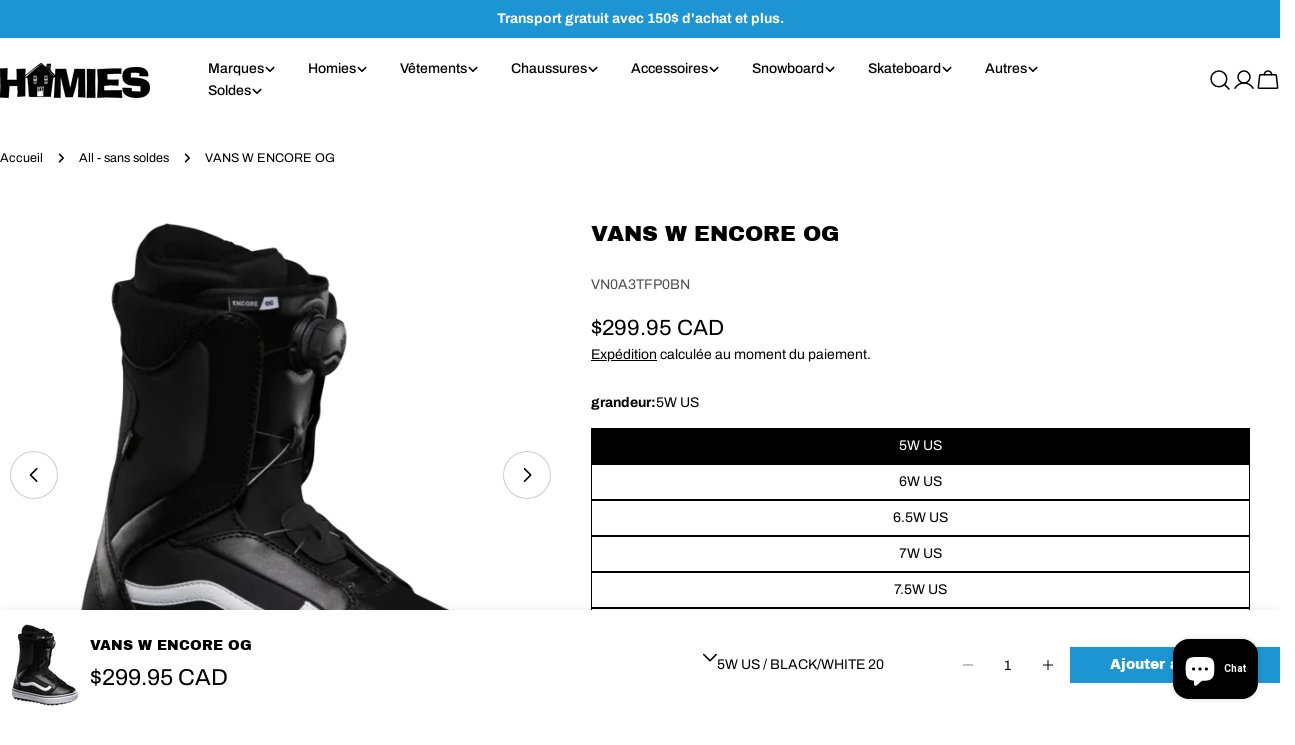

--- FILE ---
content_type: text/css
request_url: https://boutiquehomies.ca/cdn/shop/t/25/assets/boost-sd-custom.css?v=1769272650443
body_size: -709
content:
.boost-sd__product-image-img{object-fit:contain;background:transparent}
/*# sourceMappingURL=/cdn/shop/t/25/assets/boost-sd-custom.css.map?v=1769272650443 */


--- FILE ---
content_type: text/javascript; charset=utf-8
request_url: https://boutiquehomies.ca/products/vans-w-encore-og-1.js
body_size: 3489
content:
{"id":6946533671119,"title":"VANS W ENCORE OG","handle":"vans-w-encore-og-1","description":"\u003cp\u003e\u003cstrong\u003e\u003cmeta charset=\"utf-8\"\u003e \u003cimg height=\"88\" width=\"193\" src=\"https:\/\/1000logos.net\/wp-content\/uploads\/2017\/06\/emblem-Vans-500x228.jpg\" alt=\"emblem Vans\" data-mce-fragment=\"1\" data-mce-selected=\"1\" data-mce-src=\"https:\/\/1000logos.net\/wp-content\/uploads\/2017\/06\/emblem-Vans-500x228.jpg\"\u003e\u003c\/strong\u003e\u003c\/p\u003e\n\u003cp\u003e\u003cstrong\u003eLes VANS W ENCORE OG sont disponibles dans nos magasins HOMIES à Chicoutimi, Alma et en ligne.\u003c\/strong\u003e\u003c\/p\u003e\n\u003cp\u003eL'Encore OG est conçue pour les femmes qui recherchent une botte légère et confortable qui excelle pour tous les cyclistes sur tous les types de terrain. La vitesse et la simplicité de son système Boa® Fit à cadran unique permettent un réglage précis et à la volée pratiquement sans effort, tandis que la semelle extérieure V1 Waffle Lug et la bande latérale classique ajoutent un style Vans original et incomparable.\u003c\/p\u003e\n\u003cul\u003e\n\u003cli\u003eTERRAIN : ALL-MOUNTAIN ET PARK\/STREET – Cette botte a été optimisée pour la polyvalence, des parcs et de la poudreuse aux environnements urbains, et tout le reste.\u003c\/li\u003e\n\u003cli\u003eDOUBLURE V1 ULTRACUSH ™ - Dotée d'une couche de rembourrage intérieure UltraCush ™, la doublure V1 offre également un noyau thermoformable à double densité, une zone de protection des orteils en néoprène flexible et une manchette en molleton brossé à couture fermée.\u003c\/li\u003e\n\u003cli\u003eSEMELLE DE PIED V1 POPCUSH - La construction POPCUSH™ à densité unique combine une forme anatomique 3D avancée et une conception de carottage anti-fatigue pour un retour d'énergie ajusté et les plus hauts niveaux d'amortissement des impacts.\u003c\/li\u003e\n\u003cli\u003eSEMELLE V1 WAFFLE LUG – Rendant hommage au look vulcanisé intemporel qui a mis les Vans sur la carte, ce motif de crampons gaufrés inversés agressifs est idéal pour les performances all-mountain et street. Attendez-vous à des niveaux élevés de sensation de planche et de traction.\u003c\/li\u003e\n\u003cli\u003eVANS BOA COILER - Ce cadran unique monté sur la languette offre un ajustement précis et sans effort pour des micro-ajustements à la volée. Une bobine d'enroulement à ressort rétracte automatiquement le mou du lacet de câble pour un ajustement rapide et efficace.\u003c\/li\u003e\n\u003cli\u003eHARNAIS V1 - Notre harnais le plus léger et le plus simple est conçu pour assurer un soutien et un maintien du talon efficaces lorsqu'il est associé à notre doublure V1.\u003c\/li\u003e\n\u003cli\u003eINSTEP FLEX ZONE - La Instep Flex Zone fonctionne pour maintenir la flexion naturelle de la cheville dans votre chaussure, que ce soit dans ou hors de vos fixations.\u003c\/li\u003e\n\u003cli\u003ePLEASURECUFF ™ - L'élasticité souple du PleasureCuff ™ offre un ajustement coussiné et confortable qui maintient vos mollets soutenus.\u003c\/li\u003e\n\u003cli\u003eRÉTENTION DE LA CHALEUR 360o - La couche de rétention thermique nouvellement améliorée offre une enveloppe à 360 ° de la zone des orteils et entre la semelle extérieure et la doublure. Cette couche essentielle maintient la chaleur à l'intérieur et au froid, assurant chaleur et confort toute la journée.\u003c\/li\u003e\n\u003cli\u003eÉVALUATION DE FLEX – NIVEAU DE COMPÉTENCE 4-5 – Débutant, intermédiaire\u003c\/li\u003e\n\u003c\/ul\u003e\n\u003cp style=\"margin: 0cm 0cm 12.0pt 0cm;\"\u003e\u003cem\u003e\u003cb\u003e\u003cspan style=\"font-size: 10.5pt; font-family: 'Segoe UI',sans-serif; color: #212b36;\"\u003eEXPÉDITION : \u003c\/span\u003e\u003c\/b\u003e\u003c\/em\u003e\u003cem\u003e\u003cspan style=\"font-size: 10.5pt; font-family: 'Segoe UI',sans-serif; color: #212b36;\"\u003eDans les 24h du lundi au vendredi, au Canada. Il peut cependant prendre jusqu'à 4 jours avant que votre commande soit expédiée, si nous devons faire venir un article d'une autre succursale. Pour la livraison standard, il faut compter entre 3 et 5 jours ouvrables et 1 à 2 jours pour la livraison express. Boutique Homies n’est pas responsable des frais de dédouanement ou autres.\u003c\/span\u003e\u003c\/em\u003e\u003cspan style=\"font-size: 10.5pt; font-family: 'Segoe UI',sans-serif; color: #212b36;\"\u003e\u003c\/span\u003e\u003c\/p\u003e\n\u003cp style=\"margin: 0cm 0cm 12.0pt 0cm;\"\u003e\u003cem\u003e\u003cb\u003e\u003cspan style=\"font-size: 10.5pt; font-family: 'Segoe UI',sans-serif; color: #212b36;\"\u003eRETOUR : \u003c\/span\u003e\u003c\/b\u003e\u003c\/em\u003e\u003cem\u003e\u003cspan style=\"font-size: 10.5pt; font-family: 'Segoe UI',sans-serif; color: #212b36;\"\u003ePour qu’un retour soit accepté, la demande doit être faite dans les 15 jours suivants la date de réception de votre article à prix régulier uniquement. Tous les retours sont à vos frais, sauf s’il s’agit d’une erreur de notre part.  Les items doivent également être retournés dans leur emballage d’origine. Pour toutes autres questions, suivre le processus de retour disponible dans la section « \u003c\/span\u003e\u003c\/em\u003e\u003ca href=\"https:\/\/boutiquehomies.ca\/pages\/demande-de-retour\"\u003e\u003ci\u003e\u003cspan style=\"font-size: 10.5pt; font-family: 'Segoe UI',sans-serif;\"\u003eRetour \u0026amp; Garantie\u003c\/span\u003e\u003c\/i\u003e\u003c\/a\u003e\u003cem\u003e\u003cspan style=\"font-size: 10.5pt; font-family: 'Segoe UI',sans-serif; color: #212b36;\"\u003e » de notre site web.\u003c\/span\u003e\u003c\/em\u003e\u003cspan style=\"font-size: 10.5pt; font-family: 'Segoe UI',sans-serif; color: #212b36;\"\u003e\u003c\/span\u003e\u003c\/p\u003e","published_at":"2022-03-25T16:01:40-04:00","created_at":"2021-12-19T23:41:43-05:00","vendor":"VANS","type":"","tags":["ATTR_SEASON_CARRY OVER","CAT_FEMME","DEPT_SNOWBOARD","hg","SUBDEPT_BOOTS","VENDOR_VANS"],"price":29995,"price_min":29995,"price_max":29995,"available":true,"price_varies":false,"compare_at_price":null,"compare_at_price_min":0,"compare_at_price_max":0,"compare_at_price_varies":false,"variants":[{"id":41639046381775,"title":"5W US \/ BLACK\/WHITE 20","option1":"5W US","option2":"BLACK\/WHITE 20","option3":null,"sku":"VN0A3TFP0BN","requires_shipping":true,"taxable":true,"featured_image":null,"available":true,"name":"VANS W ENCORE OG - 5W US \/ BLACK\/WHITE 20","public_title":"5W US \/ BLACK\/WHITE 20","options":["5W US","BLACK\/WHITE 20"],"price":29995,"weight":0,"compare_at_price":null,"inventory_management":"shopify","barcode":"4851000135706","requires_selling_plan":false,"selling_plan_allocations":[]},{"id":41652526907599,"title":"6W US \/ BLACK\/WHITE 20","option1":"6W US","option2":"BLACK\/WHITE 20","option3":null,"sku":"VN0A3TFP0BN","requires_shipping":true,"taxable":true,"featured_image":null,"available":true,"name":"VANS W ENCORE OG - 6W US \/ BLACK\/WHITE 20","public_title":"6W US \/ BLACK\/WHITE 20","options":["6W US","BLACK\/WHITE 20"],"price":29995,"weight":0,"compare_at_price":null,"inventory_management":"shopify","barcode":"4851000135713","requires_selling_plan":false,"selling_plan_allocations":[]},{"id":43070394892495,"title":"6.5W US \/ BLACK\/WHITE 20","option1":"6.5W US","option2":"BLACK\/WHITE 20","option3":null,"sku":"VN0A3TFP0BN","requires_shipping":true,"taxable":true,"featured_image":null,"available":true,"name":"VANS W ENCORE OG - 6.5W US \/ BLACK\/WHITE 20","public_title":"6.5W US \/ BLACK\/WHITE 20","options":["6.5W US","BLACK\/WHITE 20"],"price":29995,"weight":0,"compare_at_price":null,"inventory_management":"shopify","barcode":"94892495","requires_selling_plan":false,"selling_plan_allocations":[]},{"id":42227172049103,"title":"7W US \/ BLACK\/WHITE 20","option1":"7W US","option2":"BLACK\/WHITE 20","option3":null,"sku":"VN0A3TFP0BN","requires_shipping":true,"taxable":true,"featured_image":null,"available":true,"name":"VANS W ENCORE OG - 7W US \/ BLACK\/WHITE 20","public_title":"7W US \/ BLACK\/WHITE 20","options":["7W US","BLACK\/WHITE 20"],"price":29995,"weight":0,"compare_at_price":null,"inventory_management":"shopify","barcode":"4851000135720","requires_selling_plan":false,"selling_plan_allocations":[]},{"id":43041585299663,"title":"7.5W US \/ BLACK\/WHITE 20","option1":"7.5W US","option2":"BLACK\/WHITE 20","option3":null,"sku":"VN0A3TFP0BN","requires_shipping":true,"taxable":true,"featured_image":null,"available":true,"name":"VANS W ENCORE OG - 7.5W US \/ BLACK\/WHITE 20","public_title":"7.5W US \/ BLACK\/WHITE 20","options":["7.5W US","BLACK\/WHITE 20"],"price":29995,"weight":0,"compare_at_price":null,"inventory_management":"shopify","barcode":"85299663","requires_selling_plan":false,"selling_plan_allocations":[]},{"id":42224502898895,"title":"8W US \/ BLACK\/WHITE 20","option1":"8W US","option2":"BLACK\/WHITE 20","option3":null,"sku":"VN0A3TFP0BN","requires_shipping":true,"taxable":true,"featured_image":null,"available":true,"name":"VANS W ENCORE OG - 8W US \/ BLACK\/WHITE 20","public_title":"8W US \/ BLACK\/WHITE 20","options":["8W US","BLACK\/WHITE 20"],"price":29995,"weight":0,"compare_at_price":null,"inventory_management":"shopify","barcode":"4851000135669","requires_selling_plan":false,"selling_plan_allocations":[]},{"id":43041585332431,"title":"8.5W US \/ BLACK\/WHITE 20","option1":"8.5W US","option2":"BLACK\/WHITE 20","option3":null,"sku":"VN0A3TFP0BN","requires_shipping":true,"taxable":true,"featured_image":null,"available":false,"name":"VANS W ENCORE OG - 8.5W US \/ BLACK\/WHITE 20","public_title":"8.5W US \/ BLACK\/WHITE 20","options":["8.5W US","BLACK\/WHITE 20"],"price":29995,"weight":0,"compare_at_price":null,"inventory_management":"shopify","barcode":"85332431","requires_selling_plan":false,"selling_plan_allocations":[]},{"id":43041566425295,"title":"9W US \/ BLACK\/WHITE 20","option1":"9W US","option2":"BLACK\/WHITE 20","option3":null,"sku":"VN0A3TFP0BN","requires_shipping":true,"taxable":true,"featured_image":null,"available":true,"name":"VANS W ENCORE OG - 9W US \/ BLACK\/WHITE 20","public_title":"9W US \/ BLACK\/WHITE 20","options":["9W US","BLACK\/WHITE 20"],"price":29995,"weight":0,"compare_at_price":null,"inventory_management":"shopify","barcode":"66425295","requires_selling_plan":false,"selling_plan_allocations":[]},{"id":43041598079183,"title":"9.5W US \/ BLACK\/WHITE 20","option1":"9.5W US","option2":"BLACK\/WHITE 20","option3":null,"sku":"VN0A3TFP0BN","requires_shipping":true,"taxable":true,"featured_image":null,"available":false,"name":"VANS W ENCORE OG - 9.5W US \/ BLACK\/WHITE 20","public_title":"9.5W US \/ BLACK\/WHITE 20","options":["9.5W US","BLACK\/WHITE 20"],"price":29995,"weight":0,"compare_at_price":null,"inventory_management":"shopify","barcode":"98079183","requires_selling_plan":false,"selling_plan_allocations":[]},{"id":43041566458063,"title":"10W US \/ BLACK\/WHITE 20","option1":"10W US","option2":"BLACK\/WHITE 20","option3":null,"sku":"VN0A3TFP0BN","requires_shipping":true,"taxable":true,"featured_image":null,"available":true,"name":"VANS W ENCORE OG - 10W US \/ BLACK\/WHITE 20","public_title":"10W US \/ BLACK\/WHITE 20","options":["10W US","BLACK\/WHITE 20"],"price":29995,"weight":0,"compare_at_price":null,"inventory_management":"shopify","barcode":"66458063","requires_selling_plan":false,"selling_plan_allocations":[]},{"id":42224503095503,"title":"11W US \/ BLACK\/WHITE 20","option1":"11W US","option2":"BLACK\/WHITE 20","option3":null,"sku":"VN0A3TFP0BN","requires_shipping":true,"taxable":true,"featured_image":null,"available":true,"name":"VANS W ENCORE OG - 11W US \/ BLACK\/WHITE 20","public_title":"11W US \/ BLACK\/WHITE 20","options":["11W US","BLACK\/WHITE 20"],"price":29995,"weight":0,"compare_at_price":null,"inventory_management":"shopify","barcode":"4851000135690","requires_selling_plan":false,"selling_plan_allocations":[]}],"images":["\/\/cdn.shopify.com\/s\/files\/1\/0601\/9704\/4431\/files\/vans-w-encore-og5-835388.png?v=1742391048","\/\/cdn.shopify.com\/s\/files\/1\/0601\/9704\/4431\/products\/vans-w-encore-og5-899281.png?v=1686332372","\/\/cdn.shopify.com\/s\/files\/1\/0601\/9704\/4431\/products\/vans-w-encore-og5-642382.png?v=1686332372","\/\/cdn.shopify.com\/s\/files\/1\/0601\/9704\/4431\/products\/vans-w-encore-og5-425698.png?v=1686332372","\/\/cdn.shopify.com\/s\/files\/1\/0601\/9704\/4431\/products\/vans-w-encore-og5-121297.png?v=1686332372","\/\/cdn.shopify.com\/s\/files\/1\/0601\/9704\/4431\/products\/vans-w-encore-og5-161873.png?v=1686332372","\/\/cdn.shopify.com\/s\/files\/1\/0601\/9704\/4431\/products\/vans-w-encore-og5-802364.png?v=1686332372"],"featured_image":"\/\/cdn.shopify.com\/s\/files\/1\/0601\/9704\/4431\/files\/vans-w-encore-og5-835388.png?v=1742391048","options":[{"name":"grandeur","position":1,"values":["5W US","6W US","6.5W US","7W US","7.5W US","8W US","8.5W US","9W US","9.5W US","10W US","11W US"]},{"name":"couleur","position":2,"values":["BLACK\/WHITE 20"]}],"url":"\/products\/vans-w-encore-og-1","media":[{"alt":"VANS W ENCORE OG - Boutique Homies","id":30045368320207,"position":1,"preview_image":{"aspect_ratio":1.0,"height":670,"width":670,"src":"https:\/\/cdn.shopify.com\/s\/files\/1\/0601\/9704\/4431\/files\/vans-w-encore-og5-835388.png?v=1742391048"},"aspect_ratio":1.0,"height":670,"media_type":"image","src":"https:\/\/cdn.shopify.com\/s\/files\/1\/0601\/9704\/4431\/files\/vans-w-encore-og5-835388.png?v=1742391048","width":670},{"alt":"VANS W ENCORE OG - Boutique Homies","id":24433887379663,"position":2,"preview_image":{"aspect_ratio":1.0,"height":670,"width":670,"src":"https:\/\/cdn.shopify.com\/s\/files\/1\/0601\/9704\/4431\/products\/vans-w-encore-og5-899281.png?v=1686332372"},"aspect_ratio":1.0,"height":670,"media_type":"image","src":"https:\/\/cdn.shopify.com\/s\/files\/1\/0601\/9704\/4431\/products\/vans-w-encore-og5-899281.png?v=1686332372","width":670},{"alt":"VANS W ENCORE OG - Boutique Homies","id":24433887412431,"position":3,"preview_image":{"aspect_ratio":1.0,"height":670,"width":670,"src":"https:\/\/cdn.shopify.com\/s\/files\/1\/0601\/9704\/4431\/products\/vans-w-encore-og5-642382.png?v=1686332372"},"aspect_ratio":1.0,"height":670,"media_type":"image","src":"https:\/\/cdn.shopify.com\/s\/files\/1\/0601\/9704\/4431\/products\/vans-w-encore-og5-642382.png?v=1686332372","width":670},{"alt":"VANS W ENCORE OG - Boutique Homies","id":24433887445199,"position":4,"preview_image":{"aspect_ratio":1.0,"height":670,"width":670,"src":"https:\/\/cdn.shopify.com\/s\/files\/1\/0601\/9704\/4431\/products\/vans-w-encore-og5-425698.png?v=1686332372"},"aspect_ratio":1.0,"height":670,"media_type":"image","src":"https:\/\/cdn.shopify.com\/s\/files\/1\/0601\/9704\/4431\/products\/vans-w-encore-og5-425698.png?v=1686332372","width":670},{"alt":"VANS W ENCORE OG - Boutique Homies","id":24433887477967,"position":5,"preview_image":{"aspect_ratio":1.0,"height":670,"width":670,"src":"https:\/\/cdn.shopify.com\/s\/files\/1\/0601\/9704\/4431\/products\/vans-w-encore-og5-121297.png?v=1686332372"},"aspect_ratio":1.0,"height":670,"media_type":"image","src":"https:\/\/cdn.shopify.com\/s\/files\/1\/0601\/9704\/4431\/products\/vans-w-encore-og5-121297.png?v=1686332372","width":670},{"alt":"VANS W ENCORE OG - Boutique Homies","id":24433887510735,"position":6,"preview_image":{"aspect_ratio":1.0,"height":670,"width":670,"src":"https:\/\/cdn.shopify.com\/s\/files\/1\/0601\/9704\/4431\/products\/vans-w-encore-og5-161873.png?v=1686332372"},"aspect_ratio":1.0,"height":670,"media_type":"image","src":"https:\/\/cdn.shopify.com\/s\/files\/1\/0601\/9704\/4431\/products\/vans-w-encore-og5-161873.png?v=1686332372","width":670},{"alt":"VANS W ENCORE OG - Boutique Homies","id":24433887543503,"position":7,"preview_image":{"aspect_ratio":1.0,"height":670,"width":670,"src":"https:\/\/cdn.shopify.com\/s\/files\/1\/0601\/9704\/4431\/products\/vans-w-encore-og5-802364.png?v=1686332372"},"aspect_ratio":1.0,"height":670,"media_type":"image","src":"https:\/\/cdn.shopify.com\/s\/files\/1\/0601\/9704\/4431\/products\/vans-w-encore-og5-802364.png?v=1686332372","width":670}],"requires_selling_plan":false,"selling_plan_groups":[]}

--- FILE ---
content_type: text/javascript
request_url: https://boutiquehomies.ca/cdn/shop/t/25/assets/boost-sd-custom.js?v=1769272650443
body_size: -471
content:
//# sourceMappingURL=/cdn/shop/t/25/assets/boost-sd-custom.js.map?v=1769272650443
